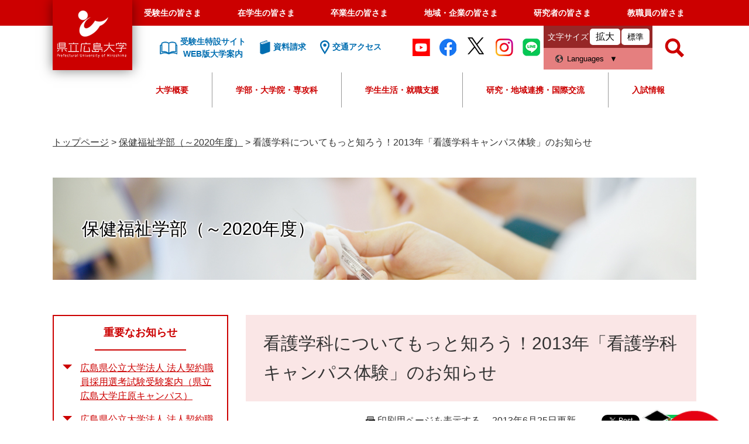

--- FILE ---
content_type: text/html
request_url: https://www.pu-hiroshima.ac.jp/site/health/2013nscampustaiken.html
body_size: 46701
content:
<?xml version="1.0" encoding="utf-8" standalone="no"?>
<!DOCTYPE html PUBLIC "-//W3C//DTD XHTML 1.0 Transitional//EN" "http://www.w3.org/TR/xhtml1/DTD/xhtml1-transitional.dtd">
<html xmlns="http://www.w3.org/1999/xhtml" xml:lang="ja">
<head>
	<!-- Google tag (gtag.js) -->
<script async src="https://www.googletagmanager.com/gtag/js?id=G-Q3FYTN3LM5"></script>
<script>
  window.dataLayer = window.dataLayer || [];
  function gtag(){dataLayer.push(arguments);}
  gtag('js', new Date());

  gtag('config', 'G-Q3FYTN3LM5');
  gtag('config', 'UA-39513695-1');
  gtag('config', 'AW-693431645');
</script>

<!-- TETORI tag www.pu-hiroshima.ac.jp -->
<script>
(function (w, d, s, u) {
  if (w._wsq_init_flg) {
    console.warn('TETORI：タグが重複しています。');
    return false;
  }
  w._wsq_init_flg = true;
  _wsq = w._wsq || (_wsq = []);
  _wsq.push(['init', u, 1088]);
  _wsq.push(['domain', 'www.pu-hiroshima.ac.jp']);
  var a = d.createElement(s); a.async = 1; a.charset='UTF-8'; a.src = 'https://cdn.' + u + '/share/js/tracking.js';
  var b = d.getElementsByTagName(s)[0]; b.parentNode.insertBefore(a, b);
})(window, document, 'script', 'tetori.link');
</script>
	<!-- Google Tag Manager by Career-tasu-->
<script>(function(w,d,s,l,i){w[l]=w[l]||[];w[l].push({'gtm.start':
new Date().getTime(),event:'gtm.js'});var f=d.getElementsByTagName(s)[0],
j=d.createElement(s),dl=l!='dataLayer'?'&l='+l:'';j.async=true;j.src=
'https://www.googletagmanager.com/gtm.js?id='+i+dl;f.parentNode.insertBefore(j,f);
})(window,document,'script','dataLayer','GTM-TRLZKWTR');</script>
<!-- End Google Tag Manager by Career-tasu-->
	<meta http-equiv="X-UA-Compatible" content="IE=edge" />
	<meta http-equiv="Content-Type" content="text/html; charset=utf-8" />
	<meta http-equiv="Content-Language" content="ja" />
	<meta http-equiv="Content-Style-Type" content="text/css" />
	<meta http-equiv="Content-Script-Type" content="text/javascript" />
	<meta name="keywords" content="体験" />
	<meta name="description" content="" />
	<meta name="viewport" content="width=device-width, initial-scale=1.0" />
<meta name="referrer" content="no-referrer-when-downgrade" />
	<title>看護学科についてもっと知ろう！2013年「看護学科キャンパス体験」のお知らせ - 県立広島大学</title>
	<link rel="shortcut icon" href="/favicon.ico" type="image/vnd.microsoft.icon" />
<link rel="icon" href="/favicon.ico" type="image/vnd.microsoft.icon" />
<link rel="apple-touch-icon" href="/img/apple-touch-icon.png" />
<link rel="stylesheet" type="text/css" media="print" href="/ssi/css/print.css" />
<script type="text/javascript" src="/ssi/js/escapeurl.js"></script>
<script type="text/javascript" src="/ssi/js/jquery.js"></script>
<script type="text/javascript" src="/ssi/js/jquery-migrate.js"></script>
<script type="text/javascript" src="/ssi/js/common.js"></script>
<script type="text/javascript" src="/ssi/js/s-google.js"></script>
<script type="text/javascript" src="/ssi/js/footstep.js"></script>
<link rel="stylesheet" type="text/css" href="/ssi/css/footstep.css" />
<meta name="facebook-domain-verification" content="s9ikx2ghfwul38f5s5mqexmew6i1w2" />
	<style type="text/css" media="all">
		@import url("/ssi/css/site.css");
	</style>
	<script type="text/javascript" src="/ssi/js/last-page-parts-load-1.js"></script>
	
</head>
<body class="site site_11 site_detail detail side1">
<!-- Google Tag Manager by Career-tasu(noscript) -->
<noscript><iframe src="https://www.googletagmanager.com/ns.html?id=GTM-TRLZKWTR"
height="0" width="0" style="display:none;visibility:hidden"></iframe></noscript>
<!-- End Google Tag Manager by Career-tasu(noscript) -->

<div id="fb-root"></div>
<script type="text/javascript" async defer crossorigin="anonymous" src="https://connect.facebook.net/ja_JP/sdk.js#xfbml=1&amp;version=v6.0"></script>
<!-- コンテナここから -->
<div id="container">
	<!-- レコメンドここから -->
	<script type="text/javascript" src="/ssi/js/recommend.js"></script>
<iframe style="display:none;" id="oProxy" src="https://wwwa.netcrew-analysis.jp/recommend/proxy.html" title="レコメンド情報"></iframe>
	<!-- レコメンドここまで -->
	<span class="hide" id="pagetop">ページの先頭です。</span>
	<span class="hide"><a href="#skip">メニューを飛ばして本文へ</a></span>

	<!-- ヘッダここから -->
	<div id="header_wrap">
		<div id="header">
			<div id="spm_wrap">
	<button type="button" id="spm_header_taisyou"><span class="hide">メニュー</span></button>
	<button type="button" id="spm_header_search"><span class="hide">メニュー</span></button>
	<button type="button" id="spm_header_naiyou"><span class="hide">メニュー</span></button>
</div>
<!-- ヘッダーここから -->
<div id="header2">
	<div id="he_left">
		<div id="logo"><a href="/"><span class="hide">県立広島大学</span></a></div>
	</div>
	<!-- グローバルここから -->
	<div id="header2_nav">
		<div id="top_search">
			<div id="top_search_box">
				<ul id="gnav">
					<li><a href="/life/5/5/">受験生の皆さま</a></li>
					<li><a href="/life/7/">在学生の皆さま</a></li>
					<li><a href="/life/9/">卒業生の皆さま</a></li>
					<li><a href="/life/10/">地域・企業の皆さま</a></li>
					<li><a href="/life/3/3/">研究者の皆さま</a></li>
					<li><a href="/soshiki/47/gakusei-kyoushokuin.html">教職員の皆さま</a></li>
				</ul>
			</div>
		</div>
		<!-- グローバルここまで -->
		<div id="he_right">
			<noscript><p>JavaScriptが無効のため、文字の大きさ・背景色を変更する機能を使用できません。</p></noscript>
			<!-- リンクここから -->
			<ul class="he_link">
				<li class="he_liknk_annai"><a href="/p/introducing/"><span>受験生特設サイト<br />WEB版大学案内</span></a></li>
				<li class="he_link_siryou"><a href="/soshiki/32/request-department.html"><span>資料請求</span></a></li>
				<li class="he_link_access"><a href="/soshiki/47/access.html"><span>交通アクセス</span></a></li>
			</ul>
			
			<ul class="he_sns">
				<li><a href="http://www.youtube.com/user/puhunivofficial/" target="blank"><img src="/img/common/icon_youtube.png" alt="Youtube"></a></li>
				<li><a href="https://www.facebook.com/pref.univ.hiroshima" target="blank"><img src="/img/common/icon_facebook.png" alt="facebook"></a></li>
				<li><a href="https://twitter.com/puh_official" target="blank"><img src="/img/common/icon_twitter.png" alt="twitter"></a></li>
				<li><a href="https://instagram.com/puhiroshima?igshid=1e25o10jwjeh1" target="_blank"><img src="/img/common/icon_instagram.png" alt="instagram"></a></li>
				<li><a href="http://nav.cx/fKZ9rCY" target="_blank"><img src="/img/common/icon_line.png" alt="LINE"></a></li>
			</ul>
			<ul id="header_link">
				<li id="moji_size">
					<!-- 文字の大きさ変更ここから -->
					<dl>
						<dt>文字サイズ</dt>
						<dd><a id="moji_large" href="javascript:fsc('larger');" title="文字サイズを拡大する">拡大</a></dd>
						<dd><a id="moji_default" href="javascript:fsc('default');" title="文字サイズを標準にする">標準</a></dd>
					</dl>
					<!-- 文字の大きさ変更ここまで -->
				</li>
				<li id="hl_lang">
					<button type="button" id="sw_header_foreign">Languages</button>
					<div id="hl_lang_wrap">
						<olang><ul>
							<li><a href="https://translation2.j-server.com/LUCPUHRSM/ns/w1/jaen/">English</a></li>
							<li><a href="https://translation2.j-server.com/LUCPUHRSM/ns/w1/jazh/">中文簡体</a></li>
							<li><a href="https://translation2.j-server.com/LUCPUHRSM/ns/w1/jazhb/">中文繁体</a></li>
							<li><a href="https://translation2.j-server.com/LUCPUHRSM/ns/w1/jako/">&#54620;&#44397;&#50612;</a></li>
							<li><a href="/">日本語</a></li>
						</ul></olang>
					</div>
				</li>
			</ul>
			<!-- リンクここまで -->
			<!-- 検索ここから -->
			<div id="top_search_keyword_wrap">
				<button type="button" id="sw_header_search"><span class="hide">検索</span></button>
				<div id="top_search_keyword_wrap2">
					<div id="top_search_keyword">
						<!-- Googleカスタム検索ここから -->
						<form action="/search.html" method="get" id="cse-search-box" name="cse-search-box">
							<input type="hidden" name="cx" value="004817243800458303028:dj820djnsvu" /><!--
							--><input type="hidden" name="cof" value="FORID:11" /><!--
							--><input type="hidden" name="ie" value="UTF-8" /><!--
							--><label for="tmp_query"><span class="hide">Googleカスタム検索</span></label><!--
							--><input type="text" name="q" value="" id="tmp_query" /><!--
							--><input type="submit" value="検索" id="submit" name="sa" />
						</form>
						<script type="text/javascript" src="https://www.google.com/coop/cse/brand?form=cse-search-box"></script>
						<!-- Googleカスタム検索ここまで -->
						<div id="cse_filetype">
							<fieldset>
								<legend><span class="hide">検索対象</span></legend>
								<span class="cse_filetypeselect"><input type="radio" name="google_filetype" id="filetype_all" checked="checked" /><label for="filetype_all">すべて</label></span>
								<span class="cse_filetypeselect"><input type="radio" name="google_filetype" id="filetype_html" /><label for="filetype_html">ページ</label></span>
								<span class="cse_filetypeselect"><input type="radio" name="google_filetype" id="filetype_pdf" /><label for="filetype_pdf">PDF</label></span>
							</fieldset>
						</div>
					</div>
				</div>
			</div>
		<!-- 検索ここまで -->
		</div>

		<div id="gnav2">
	<div id="top_search_2">
		<ul id="top_search_2_main">
			<li>
				<button type="button" class="top_search_2_sw">大学概要</button>
				<div class="top_search_2_wrap">
					<div class="top_search_2_title">
						<img src="/img/common/gnav/gnav2_1.jpg" alt="大学概要のタイトル画像" />
						<strong>大学概要</strong>
					</div>
					<div class="top_search_2_sub_wrap">
						<div class="top_search_2_sub_1">
							<ul class="top_search_2_sub_2">
								<li>
									<span>理念</span>
									<div class="top_search_2_sub_3">
										<span><a href="/life/1/1/1/"><strong>理念</strong></a></span>
										<span><a href="/soshiki/47/philosophy.html">基本理念</a></span>
										<span><a href="/soshiki/47/mokuteki.html">大学教育研究上の目的</a></span>
										<span><a href="/soshiki/47/jinzai.html">全学人材育成目標</a></span>
										<span><a href="/soshiki/47/policy.html">県立広島大学の３つの方針（ポリシー）</a></span>
										<span><a href="/soshiki/47/assessment-policy.html">県立広島大学　学修成果測定・評価の方針（アセスメント・ポリシー）</a></span>
										<span><a href="/soshiki/47/education.html">教育の特色</a></span>
									</div>
								</li>
								<li>
									<a href="/site/message/message2504.html">学長メッセージ</a>
								</li>
								<li>
									<span>大学の概要</span>
									<div class="top_search_2_sub_3">
										<span><a href="/life/1/1/"><strong>大学の概要</strong></a></span>
										<span><a href="/soshiki/47/history.html">沿革</a></span>
										<span><a href="/soshiki/43/kyousyokuinsu.html">教職員数</a></span>
										<span><a href="/soshiki/47/logo.html">学章・ロゴマーク・大学歌</a></span>
									</div>
								</li>
								<li>
									<a href="/life/1/1/4/">大学の取組</a>
								</li>
								<li>
									<span>大学情報の公表</span>
									<div class="top_search_2_sub_3">
										<span><a href="/soshiki/47/ninka.html"><strong>大学情報の公表</strong></a></span>
										<span><a href="/soshiki/47/ninka.html">設置認可届出書類等の公表について</a></span>
										<span><a href="/soshiki/47/kouhyou.html">教育情報の公表</a></span>
									</div>
								</li>
								<li>
									<a href="/site/disclosure/">調達・入札・契約情報</a>
								</li>
								<li>
									<a href="/site/recruit/">教職員の公募</a>
								</li>
								<li>
									<a href="/life/1/1/8/">法人情報</a>
								</li>
								<li>
									<a href="/life/1/1/10/">広報</a>
								</li>
								<li>
									<a href="/life/1/1/11/">トピックス</a>
								</li>
								<li>
									<span>教育</span>
									<div class="top_search_2_sub_3">
										<span><a href="/life/1/1/21/"><strong>教育</strong></a></span>
　　　　　　　　　　　　　　　　　　　　　　　　　　　　　　　　　　　　　　　　　　　<span><a href="/site/pu-dlr/">けんひろ×データサイエンス</a></span>
										<span><a href="/site/ap/">大学教育再生加速プログラム（AP）</a></span>
										<span><a href="/site/ap/ap.html">文部科学省　平成26年度「大学教育再生加速プログラム」に採択されました</a></span>
										<span><a href="/site/sangyo/">産業界等との連携による中国・四国地域人材育成事業</a></span>
										<span><a href="/soshiki/47/educationkaikaku.html">大学教育改革支援プログラム</a></span>
									</div>
								</li>
							</ul>
		
						</div>
					</div>
				</div>
			</li>
			<li>
				<button type="button" class="top_search_2_sw">学部・大学院・専攻科</button>
				<div class="top_search_2_wrap">
					<div class="top_search_2_title">
						<img src="/img/common/gnav/gnav2_2.jpg" alt="学部・大学院・専攻科のタイトル画像" />
						<strong>学部・大学院・専攻科</strong>
					</div>
					<div class="top_search_2_sub_wrap">
						<div class="top_search_2_sub_1">
							<strong>学部</strong>
							<ul class="top_search_2_sub_2">
								<li class="icon_gkb gkb_chiikisousei">
									<span>地域創生学部</span>
									<div class="top_search_2_sub_3">
										<span><a href="/site/regionaldevelopmentf/"><strong>地域創生学部</strong></a></span>
										<span><a href="/site/regionalculturestudiesc/">地域創生学科　地域文化コース</a></span>
										<span><a href="/site/regionalindustrystudiesc/">地域創生学科　地域産業コース</a></span>
										<span><a href="/site/healthsciencesstudiesc/">地域創生学科　健康科学コース</a></span>
									</div>
								</li>
								<li class="icon_gkb gkb_seibutsushigen">
									<span>生物資源科学部</span>
									<div class="top_search_2_sub_3">
										<span><a href="/site/bioresourcesciencesf/"><strong>生物資源科学部</strong></a></span>
										<span><a href="https://shobaralr.pu-hiroshima.ac.jp/">地域資源開発学科</a></span>
										<span><a href="/site/lifeandenvironmentalsciencesd/">生命環境学科</a></span>
										<span class="indent_l"><a href="https://life-science.pu-hiroshima.ac.jp/?_gl=1*1z02kd6*_gcl_au*MTY0OTEwNzEwOC4xNzQyMjgzMzEw">生命科学コース</a></span>
										<span class="indent_l"><a href="https://e-science.pu-hiroshima.ac.jp/">環境科学コース</a></span>
									</div>
								</li>
								<li class="icon_gkb gkb_hokenfukushi">
									<span>保健福祉学部</span>
									<div class="top_search_2_sub_3">
										<span><a href="/site/healthandwelfaref/"><strong>保健福祉学部</strong></a></span>
										<span><a href="/site/nursingc/">保健福祉学科　看護学コース</a></span>
										<span><a href="/site/physicaltherapyc/">保健福祉学科　理学療法学コース</a></span>
										<span><a href="/site/occupationaltherapyc/">保健福祉学科　作業療法学コース</a></span>
										<span><a href="/site/communicationscienceanddisordersc/">保健福祉学科　コミュニケーション障害学コース</a></span>
										<span><a href="/site/humanwelfarec/">保健福祉学科　人間福祉学コース</a></span>
									</div>
								</li>
							</ul>
						</div>
						<div class="top_search_2_sub_1">
							<strong>大学院・専攻科</strong>
							<ul class="top_search_2_sub_2">
								<li>
									<span>総合学術研究科</span>
									<div class="top_search_2_sub_3">
										<span><a href="/site/graduate/"><strong>総合学術研究科</strong></a></span>
										<span><a href="/soshiki/man-major/">人間文化学専攻</a></span>
										<span><a href="/soshiki/management-major/">情報マネジメント専攻</a></span>
										<span><a href="/soshiki/life-major/">生命システム科学専攻</a></span>
										<span><a href="/site/health-major/">保健福祉学専攻</a></span>
									</div>
								</li>
								<li>
									<a href="https://mba.pu-hiroshima.ac.jp/ja/">経営管理研究科・HBMS</a>
								</li>
								<li>
									<a href="/soshiki/midwifery/">助産学専攻科</a>
								</li>
							</ul>
						</div>
					</div>
				</div>
			</li>
			<li><button type="button" class="top_search_2_sw">学生生活・就職支援</button>
				<div class="top_search_2_wrap">
					<div class="top_search_2_title">
						<img src="/img/common/gnav/gnav2_3.jpg" alt="学生生活・就職支援のタイトル画像" />
						<strong>学生生活・就職支援</strong>
					</div>
					<div class="top_search_2_sub_wrap">
						<ul class="top_search_2_sub_2">
							<li><span>学生生活</span>
								<div class="top_search_2_sub_3">
									<span>学生生活</span>
									<span><a href="/life/2/2/16/">クラブ・サークル活動</a></span>
									<span><a href="/site/soudan/peer.html">ピア・サポート</a></span>
									<span><a href="/soshiki/general-education/12-life.html">日常生活</a></span>
									<span><a href="/site/soudan/">学生相談室</a></span>
									<span><a href="/site/harassmentboushi/">ハラスメントの防止について</a></span>
									<span><a href="/soshiki/general-education/attention.html">学生生活についての諸注意</a></span>
									<span><a href="/life/2/2/46/">健康管理</a></span>
									<span><a href="/life/2/2/48/">学生表彰</a></span>
									<span><a href="/soshiki/general-education/reports.html">各種調査研究報告</a></span>
									<span><a href="/life/2/2/12/">キャンパスカレンダー</a></span>
									<span><a href="/life/2/2/13/">各種証明書・届出</a></span>
									<span><a href="/life/2/2/14/">授業料・奨学金</a></span>
									<span><a href="/life/2/2/18/">緊急災害時の対応</a></span>
									<span><a href="/life/2/2/15/">学生生活支援</a></span>
								</div>
							</li>
							<li><span>就職支援</span>
								<div class="top_search_2_sub_3">
									<span>就職支援</span>
									<span><a href="/p/career/">キャリアセンターNAVI</a></span>
									<span><a href="https://st.uc.career-tasu.jp/top/?id=dfe0a8dff25c5a1ccbb33e59cca553d0" target="_blank">けんひろNAVI（※学内限定）</a></span>
								</div>
							</li>
						</ul>
					</div>
				</div>
			</li>
			<li><button type="button" class="top_search_2_sw">研究・地域連携・国際交流</button>
				<div class="top_search_2_wrap">
					<div class="top_search_2_title">
						<img src="/img/common/gnav/gnav2_4.jpg" alt="研究・地域連携・国際交流のタイトル画像" />
						<strong>研究・地域連携・国際交流</strong>
					</div>
					<div class="top_search_2_sub_wrap">
						<ul class="top_search_2_sub_2">
							<li>
								<span>研究者・研究紹介</span>
								<div class="top_search_2_sub_3">
									<span><a href="/life/3/3/26/"><strong>研究者・研究紹介</strong></a></span>
									<span><a href="/soshiki/59/saitaku.html">研究費等の採択実績</a></span>
									<span><a href="/site/kenkyu-shoukai/list.html">研究者紹介名簿（所属別）</a></span>
									<span><a href="/site/research/">重点研究事業</a></span>
								</div>
							</li>
							<li>
								<span>研究関連情報</span>
								<div class="top_search_2_sub_3">
									<span><a href="/life/3/3/58/"><strong>研究関連情報</strong></a></span>
									<span><a href="/soshiki/59/post-302.html">動物実験等に関する情報</a></span>
									<span><a href="/soshiki/renkei/08-regulations.html">研究関連規程</a></span>
									<span><a href="/soshiki/59/kenkyurinri.html">研究倫理に関する情報</a></span>
								</div>
							</li>
							<li><span>産学官連携</span>
								<div class="top_search_2_sub_3">
									<span><a href="/soshiki/renkei/system.html">産学官連携に関わる諸制度</a></span>
									<span><a href="/site/results/">産学官連携による実績</a></span>
									<span><a href="/soshiki/renkei/acceplance.html">相談窓口・受付</a></span>
									<span><a href="/site/kenkyu-shoukai/list.html">研究者紹介</a></span>
									<span><a href="/soshiki/59/saitaku.html">研究費等の採択実績</a></span>
									<span><a href="/site/research/">重点研究事業</a></span>
									<span><a href="/site/tiiki-koken/">地域貢献事業</a></span>
									<span><a href="/soshiki/43/kennsyokukenngyo.html">本学教職員に対する兼業等許可申請</a></span>
								</div>
							</li>
							<li><a href="/site/international/">国際交流センター</a></li>
							<li><a href="/site/international/choukiryugakuchouki.html">長期留学</a></li>
							<li><a href="/site/international/tankikaigaikenshutanki.html">短期海外研修</a></li>
							<li><a href="/site/international/kaigairyugakushienkaigai.html">留学支援</a></li>
							<li><a href="/site/international/gaikokujinryugakusei-guidebook2021.html">留学生ガイドブック</a></li>
						</ul>
					</div>
				</div>
			</li>
			<li><button type="button" class="top_search_2_sw">入試情報</button>
				<div class="top_search_2_wrap">
					<div class="top_search_2_title">
						<img src="/img/common/gnav/gnav2_5.jpg" alt="入試情報のタイトル画像" />
						<strong>入試情報</strong>
					</div>
					<div class="top_search_2_sub_wrap">
						<ul class="top_search_2_sub_2">
							<li>
								<span>学部入試</span>
								<div class="top_search_2_sub_3">
									<span><a href="/site/undergraduate-selection/"><strong>学部入試</strong></a></span>
									<span><a href="/site/undergraduate-selection/selection-schedule.html">入学者選抜日程</a></span>
									<span><a href="/site/undergraduate-selection/nyushiyokokur3.html">入試の変更点</a></span>
									<span><a href="/site/undergraduate-selection/senbatsuyoukou.html">入学者選抜要項</a></span>
									<span><a href="/site/undergraduate-selection/boshuyoukou.html">学生募集要項</a></span>
									<span><a href="/site/undergraduate-selection/kakomon.html">過去の試験問題</a></span>
									<!--<span><a href="/site/nyusi/">入試に関するお知らせ</a></span>-->
								</div>
							</li>
							<li>
								<span>専攻科入試</span>
								<div class="top_search_2_sub_3">
									<span><a href="/site/midwifery-selection/"><strong>専攻科入試</strong></a></span>
									<span><a href="/site/midwifery-selection/schedule.html">入学者選抜日程</a></span>
									<span><a href="/site/midwifery-selection/m-boshuyoukou.html">学生募集要項</a></span>
									<!--<span><a href="/site/nyusi/">入試に関するお知らせ</a></span>-->
								</div>
							</li>
							<li>
								<span>大学院入試</span>
								<div class="top_search_2_sub_3">
									<span><a href="/site/graduate-selection/csr-schedule.html"><strong>大学院入試</strong></a></span>
									<span><a href="/site/graduate-selection/csr-schedule.html">入学者選抜日程（総合学術研究科）</a></span>
									<span><a href="/site/graduate-selection/csr-boshuyoukou.html">学生募集要項（総合学術研究科）</a></span>
									<span><a href="https://mba.pu-hiroshima.ac.jp/ja/admissions/">入学者選抜日程・学生募集要項（経営管理研究科（ＨＢＭＳ））</a></span>
									<!--<span><a href="/site/nyusi/">入試に関するお知らせ</a></span>-->
								</div>
							</li>
							<li>
								<span>出願・合格発表・入学手続</span>
								<div class="top_search_2_sub_3">
									<span><a href="https://e-apply.jp/myp/puh/">出願・入学手続サイト</a></span>
									<span><a href="/soshiki/32/goukakuhappyou.html">合格発表</a></span>
								</div>
							</li>
							<li>
								<a href="/site/opencampus/daigakusetsumeikai.html">大学説明会</a>
							</li>
							<li>
								<a href="/site/opencampus/opencampus.html">オープンキャンパス</a>
							</li>
							<li>
								<a href="/site/opencampus/kengaku.html">キャンパス見学</a>
							</li>
							<li>
								<a href="/site/opencampus/07-consultation.html">進学相談会</a>
							</li>
							<li>
								<a href="/site/opencampus/kendai-jyugyoukoukai.html">県大へ行こう－授業公開週間－</a>
							</li>
							<li>
								<a href="/site/koudairennkei/">高大接続・連携事業</a>
							</li>
							<li>
								<a href="/soshiki/32/hairyo.html">「受験上の配慮」等について</a>
							</li>
							<li>
								<a href="/soshiki/32/tokureisochi.html">特例措置について</a>
							</li>
							<li>
								<a href="/soshiki/32/kaiji.html">入学者選抜試験における個人成績の開示</a>
							</li>
							<li>
								<span>就職・キャリア支援</span>
								<div class="top_search_2_sub_3">
									<span><a href="/p/career/">キャリアセンターNAVI</a></span>
								</div>
							</li>
							<li>
								<span>授業料・奨学金・保険</span>
								<div class="top_search_2_sub_3">
									<span><a href="/life/5/5/42/"><strong>授業料・奨学金・保険</strong></a></span>
									<span><a href="/soshiki/general-education/04-tuition.html">入学料・授業料等</a></span>
									<span><a href="/site/scholarship/syuugakusien.html">国の高等教育の修学支援制度（日本学生支援機構（給付型））</a></span>
									<span><a href="/site/scholarship/05-scholarship.html">日本学生支援機構（貸与型）</a></span>
									<span><a href="/site/scholarship/01-scholarship.html">大学独自の授業料減免・徴収猶予</a></span>
									<span><a href="/site/scholarship/06-mscholarship.html">地方公共団体・公益法人等の奨学金</a></span>
									<span><a href="/soshiki/general-education/08-insurance.html">学研災保険・学研賠保険</a></span>
								</div>
							</li>
							<li>
								<a href="/soshiki/38/15-research.html">科目等履修生・聴講生・研究生</a>
							</li>
							<li>
								<a href="/soshiki/47/annaipanf.html">パンフレット</a>
							</li>
						</ul>
					</div>
				</div>
			</li>
		</ul>

	</div>

</div>
		
		<!-- おすすめ情報ここから -->
		<!-- -->
		<!-- おすすめ情報ここまで -->
	</div>
</div>
<!-- ヘッダーここまで -->
			<!--  -->
			<!-- header3 -->
		</div>
	</div>
	<!-- ヘッダここまで -->

	<!-- ぱんくずナビここから -->
	<div id="pankuzu_wrap">
		<!-- [[pankuzu_start]] -->
		<div class="pankuzu">
			<span class="icon_current">現在地</span>
			<span class="pankuzu_class pankuzu_class_top"><a href="/">トップページ</a></span>
			<span class="pankuzu_mark"> &gt; </span>
			<span class="pankuzu_class"><a href="/site/health/">保健福祉学部（～2020年度）</a></span>
			<span class="pankuzu_mark"> &gt; </span>
			<span class="pankuzu_class pankuzu_class_current">看護学科についてもっと知ろう！2013年「看護学科キャンパス体験」のお知らせ</span>
		</div>
		<!-- [[pankuzu_end]] -->
		<!-- [[pankuzu_life_start]] --><!-- [[pankuzu_life_end]] -->
	</div>
	<!-- ぱんくずナビここまで -->

	<!-- カウントダウンここから -->
	<div id="count_down_area"></div>
	<!-- カウントダウンここまで -->

	<!-- 専用ヘッダここから -->
	<div id="mainimg">
	<div id="mainimg_box">
		
		<a href="/site/health/" class="has_image">
			<img src="/uploaded/subsite/11_img.jpg" alt="保健福祉学部（～2020年度）のタイトル画像" />
			<span class="site_name">保健福祉学部（～2020年度）</span>
		</a>
		
		
	</div>
</div>
	<!-- 専用ヘッダここまで -->

	<div id="mymainback">

		<!-- メインここから -->
		<div id="main">
			<div id="main_a">
				<hr class="hide" />
				<p class="hide" id="skip">本文</p>

				<div id="main_header">
					<h1>看護学科についてもっと知ろう！2013年「看護学科キャンパス体験」のお知らせ</h1>
				</div>

				<!-- main_bodyここから -->
				<div id="main_body">

					<div id="content_header">
						<span><a id="print_mode_link" href="javascript:print_normal();">印刷用ページを表示する</a></span>
						<span>2013年6月25日更新</span>
						<div id="sns_button_wrap">
<div id="sns_button_facebook"><script type="text/javascript">document.write('<div class="fb-share-button" data-href="'+htmlspecialchars_URL(location.href)+'" data-layout="button" data-size="small"></div>');</script></div>
<div id="sns_button_twitter"><a href="https://twitter.com/share" class="twitter-share-button">Tweet</a><script type="text/javascript">!function(d,s,id){var js,fjs=d.getElementsByTagName(s)[0],p=/^http:/.test(d.location)?'http':'https';if(!d.getElementById(id)){js=d.createElement(s);js.id=id;js.src=p+'://platform.twitter.com/widgets.js';fjs.parentNode.insertBefore(js,fjs);}}(document, 'script', 'twitter-wjs');</script></div>
<div id="sns_button_line"><script type="text/javascript">document.write('<div class="line-it-button" style="display: none;" data-lang="ja" data-type="share-a" data-url="'+htmlspecialchars_URL(location.href)+'"></div>');</script><script src="https://d.line-scdn.net/r/web/social-plugin/js/thirdparty/loader.min.js" async="async" defer="defer"></script></div>
</div>
					</div>

					
					<h2>看護学科についてもっと知ろう！2013年「看護学科キャンパス体験」のお知らせ</h2><div class="detail_writing">　看護学科では，平成25年8月7日(水曜日)に高校3年生向けの看護学科キャンパス体験を開催します。<br />
　テーマは「シミュレータを用いた看護学の授業を体験しよう！」です。<br />
　実際の授業で使用しているシミュレータを用いて，一次救命処置，呼吸音・心音の聴診，経腸栄養カテーテルや胃ろうを使った栄養補給，乳児の沐浴，乳児のバイタルサイン測定，妊婦体験・妊婦健診を体験していただけます。<br />
　授業の体験後は，看護学科の教員が個別相談に応じます。気になっていることなど何でも聞いてください。<br />
　なお，事前申し込みが必要です。ご参加お待ちしています。</div><div class="file_pdf">
<a href="/uploaded/life/7391_9077_misc.pdf">2013年看護学科キャンハ&#12442;ス体験詳細はこちら.pdf  [PDFファイル／302KB]</a>
</div><div class="file_pdf">
<a href="/uploaded/life/7391_9078_misc.pdf">２０１３キャンパス体験申込書  [PDFファイル／39KB]</a>
</div>



<div id="section_footer">
	<div id="section_footer_ttl"><h2>このページに関するお問い合わせ先</h2></div>
	<div id="section_footer_detail">
		<span class="sf_name"><a href="/soshiki/nursing/">看護学科</a></span><br />
		<span class="sf_name2">代表</span><br />
		
		<span class="sf_address">広島県三原市学園町1番1号</span><br />
		<span class="sf_tel">Tel：0848-60-1120</span><br />
		
		
		<!-- [[toi2_head]] --><!-- [[toi2_tail]] -->
	</div>
</div>
<div class="pdf_download">
<p class="pdf_img"><a href="https://get.adobe.com/jp/reader/"><img src="/uploaded/library/get_adobe_reader.png" width="158" height="39" alt="Adobe Reader" class="img_b" /></a></p>
<p class="tenpu_txt">
PDF形式のファイルをご覧いただく場合には、Adobe社が提供するAdobe Readerが必要です。<br />
Adobe Readerをお持ちでない方は、バナーのリンク先からダウンロードしてください。（無料）<br class="floatend" />
</p>
</div>
<!-- [[add-template-windowsmediaplayer]] -->
					
					

					<!-- カレンダー登録ここから -->
					<div id="content_footer">
						
						
					</div>
					<!-- カレンダー登録ここまで -->

				</div>
				<!-- main_bodyここまで -->

			</div>
		</div>
		<!-- メインここまで -->
		<hr class="hide" />

		<!-- サイドバー1ここから -->
		<div id="sidebar1">

			<!-- 重要なお知らせここから -->
			<div id="important_noticest_area"></div>
			<!-- 重要なお知らせここまで -->

			<!-- サブサイト共通自由記入エリア ここから -->
			<!-- [[item_free_area_3000_head]] --><!-- [[item_free_area_3000_tail]] -->
			<!-- サブサイト共通自由記入エリア ここまで -->

			<!-- 左メニューここから -->
			
			<div class="subsite_menu">
				<div class="subsite_menu_ttl acc_title">保健福祉学部</div>
				<div class="subsite_menu_list">
					
					<ul>
						<li><span><a href="/site/health/01-trait.html">保健福祉学部の特色</a></span></li><li><span><a href="/site/course-catalog/">コースカタログ</a></span></li><li><span><a href="/site/health/ikiiki.html">三原市チャンネル「市民いきいき健康ひろば」（月１回動画配信中）</a></span></li>
					</ul>
					
					
				</div>
			</div>
			
			<div class="subsite_menu">
				<div class="subsite_menu_ttl acc_title">附属機関</div>
				<div class="subsite_menu_list">
					
					<ul>
						<li><span><a href="/soshiki/diagnosis/">附属診療センター</a></span></li>
					</ul>
					
					
				</div>
			</div>
			
			<div class="subsite_menu">
				<div class="subsite_menu_ttl acc_title">保健福祉学部の活動</div>
				<div class="subsite_menu_list">
					
					<ul>
						<li><span><a href="/site/health/list198-1609.html">令和３年度</a></span></li><li><span><a href="/site/health/list198-1446.html">令和２年度</a></span></li><li><span><a href="/site/health/list198-1256.html">平成31年度</a></span></li><li><span><a href="/site/health/list198-1141.html">平成30年度</a></span></li><li><span><a href="/site/health/list198-1079.html">平成29年度</a></span></li>
					</ul>
					<div class="link_ichiran"><a href="/site/health/list198.html">保健福祉学部の活動の一覧</a></div>
					
				</div>
			</div>
			
			<div class="subsite_menu">
				<div class="subsite_menu_ttl acc_title">学科案内</div>
				<div class="subsite_menu_list">
					
					<ul>
						<li><span><a href="/soshiki/nursing/">看護学科</a></span></li><li><span><a href="/soshiki/physiotherapy/">理学療法学科</a></span></li><li><span><a href="/soshiki/occupational/">作業療法学科</a></span></li><li><span><a href="/soshiki/communication/">コミュニケーション障害学科</a></span></li><li><span><a href="/soshiki/welfare/">人間福祉学科</a></span></li>
					</ul>
					
					
				</div>
			</div>
			
			<!-- 左メニューここまで -->

			<!-- サブサイト共通自由記入エリア ここから -->
			<!-- [[item_free_area_3001_head]] --><!-- [[item_free_area_3001_tail]] -->
			<!-- サブサイト共通自由記入エリア ここまで -->

			<!-- レコメンドここから -->
			<div id="recommend_tag" style="display: none;">
				<div id="sidebar_recommend">
					<div id="recommend_title"><h2><span>このページを見ている人は</span><span>こんなページも見ています</span></h2></div>
					<!-- [[recommend_tag]] -->
				</div>
			</div>
			<!-- レコメンドここまで -->

			<!-- AIレコメンドここから -->
			<div id="ai_recommend_tag" style="display: none;">
				<div id="sidebar_ai_recommend">
					<div id="ai_recommend_title"><h2><span>AI(人工知能)は</span><span>こんなページもおすすめします</span></h2></div>
					<!-- [[ai_recommend_tag]] -->
				</div>
			</div>
			<!-- AIレコメンドここまで -->

			<!-- 「見つからないとき」「よくある質問」ここから -->
			
			<!-- 「見つからないとき」「よくある質問」ここまで -->

		</div>
		<!-- サイドバー1ここまで -->

		<!-- サイドバー2ここから -->
		<!-- サイドバー2ここまで -->

	</div><!-- 3カラム終わり -->

	<!-- 専用フッタここから --><!-- 専用フッタここまで -->

	<!-- フッタここから -->
	<div id="footer">
		<div id="back_or_pagetop">
	<div id="to_page_top"><a href="#pagetop"><img src="/img/common/pagetop.png" width="172" height="auto" alt="このページの先頭へ" /></a></div>
</div>
		<!--  -->
		<div id="author_info">
	<div id="author_box">
		<div class="f_author">
			<a class="f_author_link" href="/"><img src="/img/common/logo_footer.png" alt="公立大学法人県立広島大学" width="298" height="75" /></a>
			<ul class="f_sns">
				<li><a href="http://www.youtube.com/user/puhunivofficial/" target="blank"><img src="/img/common/icon_youtube.png" alt="Youtube" /></a></li>
				<li><a href="https://www.facebook.com/pref.univ.hiroshima" target="blank"><img src="/img/common/icon_facebook.png" alt="facebook" /></a></li>
				<li><a href="https://twitter.com/puh_official" target="blank"><img src="/img/common/icon_twitter.png" alt="twitter" /></a></li>
				<li><a href="https://instagram.com/puhiroshima?igshid=1e25o10jwjeh1" target="_blank"><img src="/img/common/icon_instagram.png" alt="instagram" /></a></li>
				<li><a href="http://nav.cx/fKZ9rCY" target="_blank"><img src="/img/common/icon_line.png" alt="LINE" /></a></li>
			</ul>
		</div>
	</div>

	<div class="footer_sitemap">
		<dl class="f_s_map_1">
			<dt>大学概要</dt>
			<dd><a href="/life/1/1/1/">理念</a></dd>
			<dd><a href="/site/message/message2504.html">学長メッセージ</a></dd>
			<dd><a href="/life/1/1/">大学の概要</a></dd>
			<dd><a href="/life/1/1/4/">大学の取組</a></dd>
			<dd><a href="/life/1/1/5/">大学情報の公表</a></dd>
			<dd><a href="/life/1/1/6/">調達・入札・契約情報</a></dd>
			<dd><a href="/life/1/1/7/">教職員の公募</a></dd>
			<dd><a href="/life/1/1/8/">法人情報</a></dd>
			<dd><a href="/life/1/1/10/">広報</a></dd>
			<dd><a href="/life/1/1/11/">トピックス</a></dd>
			<dd><a href="/life/1/1/21/">教育</a></dd>
		</dl>
		<dl class="f_s_map_1">
			<dt>学部・大学院・専攻科</dt>
			<dd>
				<dl class="f_s_map_2">
					<dt>学部</dt>
					<dd><a href="/site/regionaldevelopmentf/">地域創生学部</a></dd>
					<dd><a href="/site/bioresourcesciencesf/">生物資源科学部</a></dd>
					<dd><a href="/site/healthandwelfaref/">保健福祉学部</a></dd>
				</dl>
			</dd>
			<dd>
				<dl class="f_s_map_2">
					<dt>大学院・専攻科</dt>
					<dd>
						<dd><a href="/site/graduate/">総合学術研究科</a></dd>
						<dd><a href="https://mba.pu-hiroshima.ac.jp/ja/">経営管理研究科・HBMS</a></dd>
						<dd><a href="/soshiki/midwifery/">助産学専攻科</a></dd>
					</dd>
				</dl>
			</dd>
		</dl>
		<dl class="f_s_map_1">
			<dt>学生生活・就職支援</dt>
			<dd>
				<dl class="f_s_map_2">
					<dt>学校生活</dt>
					<dd><a href="/life/2/2/16/">クラブ・サークル活動</a></dd>
					<dd><a href="/site/soudan/peer.html">ピア・サポート</a></dd>
					<dd><a href="/soshiki/general-education/12-life.html">日常生活</a></dd>
					<dd><a href="/site/soudan/">学生相談室</a></dd>
					<dd><a href="/site/harassmentboushi/">ハラスメントの防止について</a></dd>
					<dd><a href="/soshiki/general-education/attention.html">学生生活についての諸注意</a></dd>
					<dd><a href="/life/2/2/46/">健康管理</a></dd>
					<dd><a href="/life/2/2/48/">学生表彰</a></dd>
					<dd><a href="/soshiki/general-education/reports.html">各種調査研究報告</a></dd>
					<dd><a href="/life/2/2/12/">キャンパスカレンダー</a></dd>
					<dd><a href="/life/2/2/13/">各種証明書・届出</a></dd>
					<dd><a href="/life/2/2/14/">授業料・奨学金</a></dd>
					<dd><a href="/life/2/2/18/">緊急災害時の対応</a></dd>
					<dd><a href="/life/2/2/15/">学生生活支援</a></dd>
				</dl>
			</dd>
			<dd>
				<dl class="f_s_map_2">
					<dt>就職支援</dt>
					<dd>
						<dd><a href="/p/career/">キャリアセンターNAVI</a></dd>
					</dd>
				</dl>
			</dd>
		</dl>

		<dl class="f_s_map_1">
			<dt>研究・地域連携・国際交流</dt>
			<dd><a href="/life/3/3/26/">研究者・研究紹介</a></dd>
			<dd><a href="/life/3/3/58/">研究関連情報</a></dd>
			<dd>
				<dl class="f_s_map_2">
					<dt>産学官連携</dt>
					<dd>
					<dd><a href="/soshiki/renkei/system.html">産学官連携に関わる諸制度</a></dd>
					<dd><a href="/site/results/">産学官連携による実績</a></dd>
					<dd><a href="/soshiki/renkei/acceplance.html">相談窓口・受付</a></dd>
					<dd><a href="/site/kenkyu-shoukai/list.html">研究者紹介</a></dd>
					<dd><a href="/soshiki/59/saitaku.html">研究費等の採択実績</a></dd>
					<dd><a href="/site/research/">重点研究事業</a></dd>
					<dd><a href="/site/tiiki-koken/">地域貢献事業</a></dd>
					<dd><a href="/soshiki/43/kennsyokukenngyo.html">本学教職員に対する兼業等許可申請</a></dd>
				</dl>
			</dd>
			<dd><a href="/site/international/">国際交流センター</a></dd>
			<dd><a href="/site/international/choukiryugakuchouki.html">長期留学</a></dd>
			<dd><a href="/site/international/tankikaigaikenshutanki.html">短期海外研修</a></dd>
			<dd><a href="/site/international/kaigairyugakushienkaigai.html">留学支援</a></dd>
			<dd><a href="/site/international/gaikokujinryugakusei-guidebook2021.html">留学生ガイドブック</a></dd>
		</dl>


		<dl class="f_s_map_1">
			<dt>入試情報</dt>
			<dd><a href="/site/undergraduate-selection/">学部入試</a></dd>
			<dd><a href="/site/midwifery-selection/">専攻科入試</a></dd>
			<dd><a href="/site/graduate-selection/">大学院入試</a></dd>
			<dd><a href="https://e-apply.jp/ds/puh/">出願・入学手続サイト</a></dd>
			<dd><a href="/soshiki/32/goukakuhappyou.html">合格発表</a></dd>
			<dd><a href="/site/opencampus/daigakusetsumeikai.html">大学説明会</a></dd>
			<dd><a href="/site/opencampus/opencampus.html">オープンキャンパス</a></dd>
			<dd><a href="/site/opencampus/kengaku.html">キャンパス見学</a></dd>
			<dd><a href="/site/opencampus/07-consultation.html">進学相談会</a></dd>
			<dd><a href="/site/opencampus/kendai-jyugyoukoukai.html">県大へ行こう－授業公開週間－</a></dd>
			<dd><a href="/site/koudairennkei/">高大接続・連携事業</a></dd>
			<dd><a href="/soshiki/32/hairyo.html">「受験上の配慮」等について</a></dd>
			<dd><a href="/soshiki/32/tokureisochi.html">特例措置について</a></dd>
			<dd><a href="/soshiki/32/kaiji.html">入学者選抜試験における個人成績の開示</a></dd>
			<dd><a href="/p/career/">就職・キャリア支援</a></dd>
			<dd><a href="/life/5/5/42/">授業料・奨学金・保険</a></dd>
			<dd><a href="/life/5/5/39/">科目等履修生・聴講生・研究生</a></dd>
			<dd><a href="/soshiki/47/annaipanf.html">パンフレット</a></dd>
		</dl>

	</div>	
	
	<div class="footer_nav">
		<ul>
			<li><a href="/life/5/5/">受験生の皆さま</a></li>
			<li><a href="/life/7/">在学生の皆さま</a></li>
			<li><a href="/life/9/">卒業生の皆さま</a></li>
			<li><a href="/life/10/">地域・企業の皆さま</a></li>
			<li><a href="/life/3/3/">研究者の皆さま</a></li>
			<li><a href="/soshiki/47/gakusei-kyoushokuin.html">教職員の皆さま</a></li>
		</ul>
	</div>
	
	<ul class="footer_link footer_link_siteabout">
		<li><a href="/soshiki/47/siteporicy.html">サイトのご利用について</a></li>
		<li><a href="/soshiki/47/menseki.html">免責事項</a></li>
		<li><a href="/soshiki/47/rss.html">RSSについて</a></li>
		<li><a href="/soshiki/47/access.html">交通アクセス</a></li>
		<li><a href="/soshiki/47/toiawase.html">お問い合わせ</a></li>
	</ul>
	<olang><ul class="footer_link footer_link_lang">
		<li><a href="https://translation2.j-server.com/LUCPUHRSM/ns/w1/jaen/">English</a></li>
		<li><a href="https://translation2.j-server.com/LUCPUHRSM/ns/w1/jazh/">中文簡体</a></li>
		<li><a href="https://translation2.j-server.com/LUCPUHRSM/ns/w1/jazhb/">中文繁体</a></li>
		<li><a href="https://translation2.j-server.com/LUCPUHRSM/ns/w1/jako/">&#54620;&#44397;&#50612;</a></li>
		<li><a href="/">日本語</a></li>
	</ul></olang>
	<dl class="footer_group">
		<dt>広島県公立大学法人グループサイト</dt>
		<dd><a href="/p/corporation/"><img src="/img/common/ft_logo_houjin.png" alt="広島県公立大学法人" /></a></dd>
		<dd><a href="https://www.eikei.ac.jp/"><img src="/img/common/ft_logo_eikei.png" alt="叡啓大学" /></a></dd>
		<dd><a href="https://mba.pu-hiroshima.ac.jp/ja/"><img src="/img/common/ft_logo_hbms.png" alt="Hiroshima business and management school" /></a></dd>
	</dl>
	<div id="copyright"><p lang="en">Copyright &#169; 2020 Prefectural University of Hiroshima. All Rights Reserved.</p></div>
</div>
	</div>
	<!-- フッタここまで -->

</div>
<!-- コンテナここまで -->


<!-- AIレコメンドここから -->
<script type="text/javascript" src="/ssi/js/ai-recommend-lib.js"></script>
<script type="text/javascript" src="/ssi/js/ai-recommend.js"></script>
<!-- AIレコメンドここまで -->
</body>
</html>

--- FILE ---
content_type: text/css
request_url: https://www.pu-hiroshima.ac.jp/ssi/css/footstep.css
body_size: 4800
content:
@charset "utf-8";

/* あしあと機能 */
#footstep_wrap {
	width: auto;
	height: auto;
	margin: 0px;
	padding: 0px;
}
#mymainback #footstep_wrap {
	-webkit-box-ordinal-group: 1;
	    -ms-flex-order: 0;
	        order: 0;
	width: 100%;
}

#footstep {
	margin: 0px;
	padding: 0px;
	position: relative;
}

#footstep_detail {
	margin: 10px 0px 5px;
	padding: 3px 30px 3px 8.5rem;
	position: relative;
}
#footstep_detail:before {
	content: '足跡';
	display: block;
	width: 7rem;
	height: auto;
	background: #333333;
	-webkit-border-radius: 3px;
	-moz-border-radius: 3px;
	border-radius: 3px;
	color: #ffffff;
	font-size: 1.4rem;
	line-height: 1;
	padding: 8px 0px;
	-webkit-box-sizing: border-box;
	-moz-box-sizing: border-box;
	box-sizing: border-box;
	position: absolute;
	top: 0px;
	left: 0px;
	text-align: center;
}

#clear_footstep {
	display: block;
	width: 22px;
	height: 22px;
	margin: 0px;
	padding: 0px;
	background: url(/img/common/icon_keep_clear.png) no-repeat center center #333333;
	background-size: 10px 10px;
	color: #ffffff;
	line-height: 1;
	-webkit-border-radius: 100%;
	-moz-border-radius: 100%;
	border-radius: 100%;
	cursor: pointer;
	position: absolute;
	top: 4px;
	right: 0px;
}
#clear_footstep:hover, #clear_footstep:focus {
	opacity: 0.8;
}
#footstep_detail:empty,
#footstep_detail:empty + #clear_footstep {
	display: none;
}

.fs_rireki {
	display: inline;
}
.fs_rireki:before {
	content: '>';
	padding: 0px 0.4em;
}
.fs_rireki:first-child:before {
	display: none;
}
.fs_rireki:last-child a {
	text-decoration: none !important;
	color: inherit !important;
	cursor: default;
}
/* あしあと機能 ここまで */


/* ページ記憶 */
#keep_page {
	width: auto;
	min-height: 5em;
	margin: 0px auto;
	overflow: hidden;
	position: fixed;
	top: 150px;
	right: 0px;
	z-index: 90;
}

#ktp_viewsw {
	display: inline-block;
	min-width: 6rem;
	height: auto;
	background: #333333;
	color: #ffffff;
	font-size: 1.6rem;
	font-weight: normal;
	line-height: 6rem;
	letter-spacing: 1px;
	-webkit-writing-mode: vertical-rl;
	-ms-writing-mode: tb-rl;
	writing-mode: vertical-rl;
	text-indent: 1em;
	white-space: nowrap;
	text-align:  left;
	padding: 0px 0px 50px;
	-webkit-box-sizing: border-box;
	-moz-box-sizing: border-box;
	box-sizing: border-box;
	cursor: pointer;
	position: relative;
}
#ktp_viewsw.open {
	display: block;
	width: auto;
	height: auto;
	-webkit-writing-mode: horizontal-tb;
	-ms-writing-mode: lr-tb;
	writing-mode: horizontal-tb;
	padding: 0px 50px 0px 0px;
}

#ktp_viewsw:after {
	content: '';
	display: block;
	width: 100%;
	height: 50px;
	background: url(/img/common/icon_keep_open.png) no-repeat center center;
	position: absolute;
	right: 0px;
	bottom: 0px;
}
#ktp_viewsw.open:after {
	width: 50px;
	height: 100%;
	background-image: url(/img/common/icon_keep_close.png);
}

#ktp_list_wrap {
	background: #ffffff;
	border-left: 1px solid #cccccc;
	border-bottom: 1px solid #cccccc;
}
#ktp_list_wrap2 {
	padding: 15px;
	font-size: 1.5rem;
}
#ktp_list_wrap2 .btn_func {
	display: block;
	border: 1px solid #cccccc;
	background: #ffffff;
	color: #1a0dab;
	line-height: 2rem;
	text-decoration: underline;
	margin: 0px 0px 10px;
	padding: 9px 0px;
	text-align: center;
	cursor: pointer;
}
#ktp_list_wrap2 .btn_func:hover {
	background: #f5f5f5;
}

#ktp_item_list {
	display: block;
	width: 18em;
	height: auto;
	margin: 0px;
	padding: 0px;
	list-style: none;
	text-align: left;
	max-height: calc(100vh - 350px);
	overflow-y: auto;
}
#ktp_item_list:empty:before {
	content: '登録がありません。'
}

.ktp_item {
	display: block;
	margin: 0px;
	padding: 10px 30px 10px 10px;
	border-bottom: 1px dotted #cccccc;
	position: relative;
}

.ktp_item_del {
	display: block;
	width: 22px;
	height: 22px;
	margin: 0px;
	padding: 0px;
	background: url(/img/common/icon_keep_clear.png) no-repeat center center #333333;
	background-size: 10px 10px;
	color: #ffffff;
	line-height: 1;
	-webkit-border-radius: 100%;
	-moz-border-radius: 100%;
	border-radius: 100%;
	cursor: pointer;
	position: absolute;
	right: 0px;
	top: 50%;
	-webkit-transform: translateY(-50%);
	-ms-transform: translateY(-50%);
	transform: translateY(-50%);
}
.ktp_item_del:hover,.ktp_item_del:focus {
	opacity: 0.8;
}
/* ページ記憶ここまで */


/* アクセシビリティチェック画面 */
.errrange ~ #keep_page {
	display: none;
}
/* アクセシビリティチェック画面 ここまで */


/* タブレット */
@media screen and (max-width : 1023px) {

	#keep_page {
		display: none !important;
	}

}
/* タブレット ここまで */

--- FILE ---
content_type: text/css
request_url: https://www.pu-hiroshima.ac.jp/ssi/css/parts-site.css
body_size: 4118
content:
@charset "utf-8";

/* サブサイト共通ヘッダ */
#mainimg {
	width: 100%;
	max-width: 1100px;
	margin: 0px auto 60px;
	background-color: #fae6e6;
}

#mainimg_box {
	position: relative;
}
#mainimg_box a {
	display: block;
	color: #000000;
	text-decoration: none;
	height: auto;
	position: relative;
}
#mainimg_box a.has_image{
	height: 175px;
	overflow: hidden;
}
.site_index #mainimg_box a.has_image,
.site_index2 #mainimg_box a.has_image{
	height: 350px;
}

#mainimg_box a.no_image{
	background: url(/img/common/subhead_noimage.jpg) no-repeat right top transparent;
}

#mainimg_box img {
	/* width: 100%; */
	width: auto;
	height: 350px;
	margin-left: auto;
	margin-right: 0;
	display: block;
	position: absolute;
	right: 0;
	top: 0;
}
.site_index #mainimg_box img,
.site_index2 #mainimg_box img{
	height: 350px;
}

#mainimg_box .site_name {
	display: block;
	/* 	width: 100%; */
	width: auto;
	margin: 0px;
	padding: 0px 0px;
	-webkit-box-sizing: border-box;
	-moz-box-sizing: border-box;
	box-sizing: border-box;
	font-size: 3rem;
	font-weight: normal;
	text-shadow: 0px 0px 3px #ffffff, 0px 0px 3px #ffffff, 0px 0px 3px #ffffff, 0px 0px 3px #ffffff, 0px 0px 3px #ffffff,
		0px 0px 3px #ffffff, 0px 0px 3px #ffffff, 0px 0px 3px #ffffff, 0px 0px 3px #ffffff, 0px 0px 3px #ffffff,
		0px 0px 3px #ffffff, 0px 0px 3px #ffffff, 0px 0px 3px #ffffff, 0px 0px 3px #ffffff, 0px 0px 3px #ffffff;
	line-height: 1.4;
	position: absolute;
	top: 50%;
	left: 50px;
	-webkit-transform: translateY(-50%);
	-ms-transform: translateY(-50%);
	transform: translateY(-50%);
}
#mainimg_box .no_image .site_name{
	position: static;
	-webkit-transform: none;
	-ms-transform: none;
	transform: none;
	padding: 30px 20px;
}

/* サブサイト共通フッタ */
#site_footer {
	clear: both;
	float: none;
	width: 98%;
	max-width: 1100px;
	background: #f5f5f5;
	margin: 0px auto 30px;
}
#site_footer_box {
	padding: 20px;
}
#site_footer_box p {
	margin: 0px 0px 1em;
}
#site_footer_box p:last-child {
	margin-bottom: 0px;
}

/* 自由編集項目 */
.free_box {
	margin: 0px 0px 10px;
}
.free_box p {
	margin: 0px 0px 10px;
}
.free_box p:last-child {
	margin-bottom: 0px;
}
.free_box img {
	max-width: 100%;
	height: auto !important;
}

/* サイドメニュー */
.subsite_menu {
	background: #f5f5f5;
	margin: 0px 0px 10px;
	padding: 0px;
}
.subsite_menu_ttl {
	background: #e6e6e6;
	font-size: 1.8rem;
	font-weight: bold;
	margin: 0px;
	padding: 15px;
}

.subsite_menu_list ul {
	margin: 0px;
	padding: 10px 15px;
	list-style: none;
}
.subsite_menu_list ul li {
	margin: 0px;
	padding: 3px 0px 3px 20px;
	-webkit-box-sizing: border-box;
	-moz-box-sizing: border-box;
	box-sizing: border-box;
	position: relative;
}
.subsite_menu_list ul li:before {
	content: '';
	width: 0px;
	height: 0px;
	border: 8px solid transparent;
	border-right-width: 0px;
	border-left-width: 8px;
	border-left-color: #de7b7b;
	position: absolute;
	top: 0.4em;
	left: 0px;
}
.subsite_menu_list div.link_ichiran {
	margin-top: 0px;
	padding: 0px 15px 15px;
}

/* 新着情報 */
.section_information {
	margin-top: 0px;
}

/* 新着情報（サムネイルあり） */
.site_index2 .section_information_list ul{
	padding: 0;
}
.site_index2 .section_information_list ul li,
.info_list.info_list_thum ul li:nth-child(3n),
.site_list2 .info_list ul li {
	display: block;
	padding-left: 0px;
	padding-right: 0;
	margin: 0 15px 20px;
	width: 225px;
}
.site_index2 .section_information_list ul li:before {
	display: none;
}

.site_index2 .list_pack{
	display: block;
}
.site_index2 .list_pack .article_img{
	display: block;
	text-align: center;
	width: 100%;
	padding: 0;
}

/* リスト */
.site_list2 .info_list ul li {
	padding-left: 0px;
}
.site_list2 .info_list ul li:before {
	display: none;
}

/* サイドエリアの位置変更対応 */
#main_a .free_box {
	display: none;
	max-width: 300px;
	margin: 0 auto 10px;
}
#sidebar1 .free_box:first-child {
}

--- FILE ---
content_type: text/css
request_url: https://www.pu-hiroshima.ac.jp/ssi/css/sp-common.css
body_size: 5686
content:
@charset "utf-8";

* {
	float: none;
	word-break: normal;
}

/* 領域の位置やサイズに関する設定 */
#loading-view {
	width: 100%;
	height: 100%;
	position: fixed;
	top: 0;
	left: 0;
	z-index: 9999;
	/* 背景関連の設定 */
	background-color: #ffffff;
	filter: alpha(opacity=85);
	-moz-opacity: 0.85;
	-khtml-opacity: 0.85;
	opacity: 0.85;
}

#xp1 {
	width: auto;
	margin: 0px auto;
}

/* viewSwitch */
#viewSwitch {
	display: none;
	background: #cccccc;
	border-top: 1px solid #cccccc;
	text-align: center;
	padding: 15px 0px;
}
#viewSwitch dl {
	margin: 0px;
	padding: 0px;
}
#viewSwitch dt,
#viewSwitch dd,
#viewSwitch ul,
#viewSwitch li {
	display: inline-block;
	margin: 0px;
	padding: 0px;
}
#viewSwitch dt {
	margin-right: 10px;
	color: #333333;
}
#viewSwitch ul {
	list-style: none;
}
#viewSwitch li {
	padding: 2px 5px;
}
#viewSwitch li:nth-child(1) {
	border-right: solid 1px #333333;
}
#viewSwitch li:nth-child(2) {
	border-right: solid 1px #333333;
}
#vsSP {
	font-weight: bold;
}

/* spbutton */
.spbutton {
	display: block;
	width: 100%;
	-webkit-box-sizing: border-box;
	-moz-box-sizing: border-box;
	box-sizing: border-box;
	padding: 10px;
	-webkit-border-radius: 5px;
	-moz-border-radius: 5px;
	border-radius: 5px;
	border: 1px solid #dcdcdc;
	background: -moz-linear-gradient( center top, #f9f9f9 5%, #e9e9e9 100% );
	background: -ms-linear-gradient( top, #f9f9f9 5%, #e9e9e9 100% );
	filter:progid:DXImageTransform.Microsoft.gradient(startColorstr='#f9f9f9', endColorstr='#e9e9e9');
	background: -webkit-gradient( linear, left top, left bottom, color-stop(5%, #f9f9f9), color-stop(100%, #e9e9e9) );
	background-color: #f9f9f9;
	color: #000000;
	text-shadow: 1px 1px 0px #ffffff;
	-webkit-box-shadow:inset 1px 1px 0px 0px #ffffff;
	-moz-box-shadow:inset 1px 1px 0px 0px #ffffff;
	box-shadow:inset 1px 1px 0px 0px #ffffff;
	font-size: 1.5rem;
	text-decoration: none;
	text-align: center;
}
.button:hover {
	background: -moz-linear-gradient( center top, #e9e9e9 5%, #f9f9f9 100% );
	background: -ms-linear-gradient( top, #e9e9e9 5%, #f9f9f9 100% );
	filter:progid:DXImageTransform.Microsoft.gradient(startColorstr='#e9e9e9', endColorstr='#f9f9f9');
	background: -webkit-gradient( linear, left top, left bottom, color-stop(5%, #e9e9e9), color-stop(100%, #f9f9f9) );
	background-color: #e9e9e9;
}
.button:active {
	position: relative;
	top: 1px;
}

/* テーブル切り替え */
#main_body .sp_table_wrap {
	overflow: auto;
}

#main_body div.sp_large_table {
	width: 1000px;
	overflow: visible;
}

.sp_button {
	display: block;
	width: 100%;
	-webkit-box-sizing: border-box;
	-moz-box-sizing: border-box;
	box-sizing: border-box;
	padding: 10px;
	-webkit-border-radius: 5px;
	-moz-border-radius: 5px;
	border-radius: 5px;
	border: 1px solid #dcdcdc;
	background: -moz-linear-gradient( center top, #f9f9f9 5%, #e9e9e9 100% );
	background: -ms-linear-gradient( top, #f9f9f9 5%, #e9e9e9 100% );
	filter:progid:DXImageTransform.Microsoft.gradient(startColorstr='#f9f9f9', endColorstr='#e9e9e9');
	background: -webkit-gradient( linear, left top, left bottom, color-stop(5%, #f9f9f9), color-stop(100%, #e9e9e9) );
	background-color: #f9f9f9;
	color: #000000;
	text-shadow: 1px 1px 0px #ffffff;
	-webkit-box-shadow:inset 1px 1px 0px 0px #ffffff;
	-moz-box-shadow:inset 1px 1px 0px 0px #ffffff;
	box-shadow:inset 1px 1px 0px 0px #ffffff;
	font-size: 1.5rem;
	text-decoration: none;
	text-align: center;
}
.sp_button:hover {
	background: -moz-linear-gradient( center top, #e9e9e9 5%, #f9f9f9 100% );
	background: -ms-linear-gradient( top, #e9e9e9 5%, #f9f9f9 100% );
	filter:progid:DXImageTransform.Microsoft.gradient(startColorstr='#e9e9e9', endColorstr='#f9f9f9');
	background: -webkit-gradient( linear, left top, left bottom, color-stop(5%, #e9e9e9), color-stop(100%, #f9f9f9) );
	background-color: #e9e9e9;
}
.sp_button:active {
	position: relative;
	top: 1px;
}
.gsc-result .gs-title {
	height: auto !important;
}

/* ページ内目次 */
#sp_page_index_link_wrap {
	display: block;
	width: auto;
	padding: 10px 0px;
}

#sp_page_index_link_toggle {
	width: 100%;
	height: auto;
	margin: 0px;
	padding: 10px;
	font-size: 1.5rem;
	border: 1px solid #333333;
	background: url(/img/sp/acc_open.png) no-repeat 97% center #eeeeee;
	background-size: 15px auto;
	-webkit-border-radius: 5px;
	-moz-border-radius: 5px;
	border-radius: 5px;
	text-align: center;
}
#sp_page_index_link_toggle.open {
	background-image: url(/img/sp/acc_close.png);
}
#sp_page_index_link_toggle:focus {
	outline: none;
}

#main #main_a ul#sp_page_index_link {
	margin: 0px;
	padding: 0px;
	list-style: none;
}
#main #main_a ul#sp_page_index_link li {
	padding: 10px;
	border-bottom: 1px solid #CCCCCC;
}
#main #main_a ul#sp_page_index_link li a {
	display: block;
	background: url(/img/sp/arrow_r.png) no-repeat right center;
	background-size: 8px auto;
	padding-right: 12px;
	text-decoration: none;
}
#main #main_a ul#sp_page_index_link li a.sp_headtype_h2 {padding-left: 10px; font-size: 2.0rem; line-height: 1.2em;}
#main #main_a ul#sp_page_index_link li a.sp_headtype_h3 {padding-left: 20px; font-size: 1.8rem; line-height: 1.2em;}
#main #main_a ul#sp_page_index_link li a.sp_headtype_h4 {padding-left: 30px; font-size: 1.6rem; line-height: 1.2em;}
#main #main_a ul#sp_page_index_link li a.sp_headtype_h5 {padding-left: 40px; font-size: 1.4rem; line-height: 1.2em;}
#main #main_a ul#sp_page_index_link li a.sp_headtype_h6 {padding-left: 50px; font-size: 1.2rem; line-height: 1.2em;}